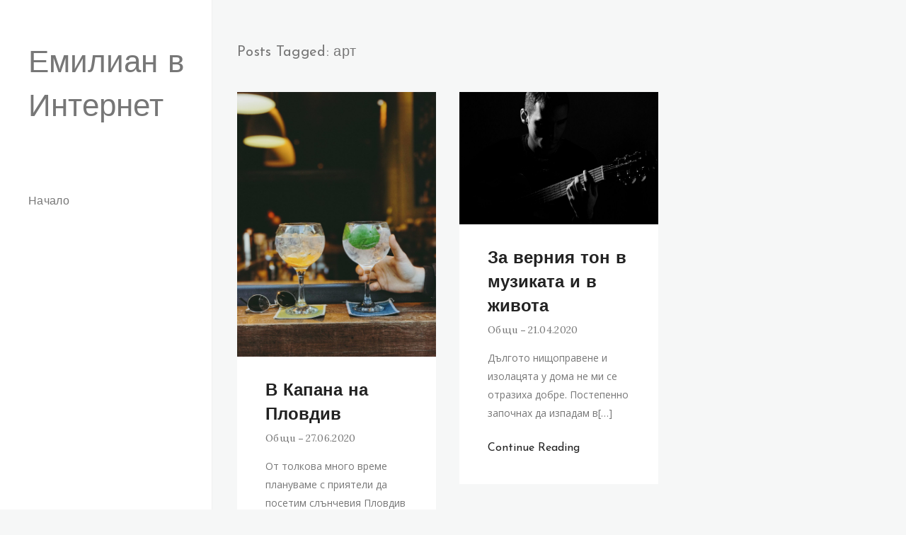

--- FILE ---
content_type: text/html; charset=UTF-8
request_url: https://emilianpopov.net/tag/%D0%B0%D1%80%D1%82/
body_size: 8654
content:
<!DOCTYPE html>
<!--[if IE 8]> <html lang="bg-BG" class="ie8"> <![endif]-->
<!--[if !IE]><!--> <html lang="bg-BG"> <!--<![endif]-->
<head>
<meta charset="UTF-8">
	<meta name="viewport" content="width=device-width, initial-scale=1, maximum-scale=1">
    <link rel="shortcut icon" href="https://emilianpopov.net/wp-content/themes/seil/assets/images/favicon.ico" />
  <meta name="msapplication-TileColor" content="">
<meta name="theme-color" content="">

<link rel="profile" href="https://gmpg.org/xfn/11">
<link rel="pingback" href="https://emilianpopov.net/xmlrpc.php">

<title>арт &#8211; Емилиан в Интернет</title>
<meta name='robots' content='max-image-preview:large' />
<link rel='dns-prefetch' href='//fonts.googleapis.com' />
<link rel="alternate" type="application/rss+xml" title="Емилиан в Интернет &raquo; Поток" href="https://emilianpopov.net/feed/" />
<link rel="alternate" type="application/rss+xml" title="Емилиан в Интернет &raquo; поток за коментари" href="https://emilianpopov.net/comments/feed/" />
<link rel="alternate" type="application/rss+xml" title="Емилиан в Интернет &raquo; поток за етикета арт " href="https://emilianpopov.net/tag/%d0%b0%d1%80%d1%82/feed/" />
<style id='wp-img-auto-sizes-contain-inline-css' type='text/css'>
img:is([sizes=auto i],[sizes^="auto," i]){contain-intrinsic-size:3000px 1500px}
/*# sourceURL=wp-img-auto-sizes-contain-inline-css */
</style>
<style id='wp-emoji-styles-inline-css' type='text/css'>

	img.wp-smiley, img.emoji {
		display: inline !important;
		border: none !important;
		box-shadow: none !important;
		height: 1em !important;
		width: 1em !important;
		margin: 0 0.07em !important;
		vertical-align: -0.1em !important;
		background: none !important;
		padding: 0 !important;
	}
/*# sourceURL=wp-emoji-styles-inline-css */
</style>
<style id='wp-block-library-inline-css' type='text/css'>
:root{--wp-block-synced-color:#7a00df;--wp-block-synced-color--rgb:122,0,223;--wp-bound-block-color:var(--wp-block-synced-color);--wp-editor-canvas-background:#ddd;--wp-admin-theme-color:#007cba;--wp-admin-theme-color--rgb:0,124,186;--wp-admin-theme-color-darker-10:#006ba1;--wp-admin-theme-color-darker-10--rgb:0,107,160.5;--wp-admin-theme-color-darker-20:#005a87;--wp-admin-theme-color-darker-20--rgb:0,90,135;--wp-admin-border-width-focus:2px}@media (min-resolution:192dpi){:root{--wp-admin-border-width-focus:1.5px}}.wp-element-button{cursor:pointer}:root .has-very-light-gray-background-color{background-color:#eee}:root .has-very-dark-gray-background-color{background-color:#313131}:root .has-very-light-gray-color{color:#eee}:root .has-very-dark-gray-color{color:#313131}:root .has-vivid-green-cyan-to-vivid-cyan-blue-gradient-background{background:linear-gradient(135deg,#00d084,#0693e3)}:root .has-purple-crush-gradient-background{background:linear-gradient(135deg,#34e2e4,#4721fb 50%,#ab1dfe)}:root .has-hazy-dawn-gradient-background{background:linear-gradient(135deg,#faaca8,#dad0ec)}:root .has-subdued-olive-gradient-background{background:linear-gradient(135deg,#fafae1,#67a671)}:root .has-atomic-cream-gradient-background{background:linear-gradient(135deg,#fdd79a,#004a59)}:root .has-nightshade-gradient-background{background:linear-gradient(135deg,#330968,#31cdcf)}:root .has-midnight-gradient-background{background:linear-gradient(135deg,#020381,#2874fc)}:root{--wp--preset--font-size--normal:16px;--wp--preset--font-size--huge:42px}.has-regular-font-size{font-size:1em}.has-larger-font-size{font-size:2.625em}.has-normal-font-size{font-size:var(--wp--preset--font-size--normal)}.has-huge-font-size{font-size:var(--wp--preset--font-size--huge)}.has-text-align-center{text-align:center}.has-text-align-left{text-align:left}.has-text-align-right{text-align:right}.has-fit-text{white-space:nowrap!important}#end-resizable-editor-section{display:none}.aligncenter{clear:both}.items-justified-left{justify-content:flex-start}.items-justified-center{justify-content:center}.items-justified-right{justify-content:flex-end}.items-justified-space-between{justify-content:space-between}.screen-reader-text{border:0;clip-path:inset(50%);height:1px;margin:-1px;overflow:hidden;padding:0;position:absolute;width:1px;word-wrap:normal!important}.screen-reader-text:focus{background-color:#ddd;clip-path:none;color:#444;display:block;font-size:1em;height:auto;left:5px;line-height:normal;padding:15px 23px 14px;text-decoration:none;top:5px;width:auto;z-index:100000}html :where(.has-border-color){border-style:solid}html :where([style*=border-top-color]){border-top-style:solid}html :where([style*=border-right-color]){border-right-style:solid}html :where([style*=border-bottom-color]){border-bottom-style:solid}html :where([style*=border-left-color]){border-left-style:solid}html :where([style*=border-width]){border-style:solid}html :where([style*=border-top-width]){border-top-style:solid}html :where([style*=border-right-width]){border-right-style:solid}html :where([style*=border-bottom-width]){border-bottom-style:solid}html :where([style*=border-left-width]){border-left-style:solid}html :where(img[class*=wp-image-]){height:auto;max-width:100%}:where(figure){margin:0 0 1em}html :where(.is-position-sticky){--wp-admin--admin-bar--position-offset:var(--wp-admin--admin-bar--height,0px)}@media screen and (max-width:600px){html :where(.is-position-sticky){--wp-admin--admin-bar--position-offset:0px}}

/*# sourceURL=wp-block-library-inline-css */
</style><style id='wp-block-paragraph-inline-css' type='text/css'>
.is-small-text{font-size:.875em}.is-regular-text{font-size:1em}.is-large-text{font-size:2.25em}.is-larger-text{font-size:3em}.has-drop-cap:not(:focus):first-letter{float:left;font-size:8.4em;font-style:normal;font-weight:100;line-height:.68;margin:.05em .1em 0 0;text-transform:uppercase}body.rtl .has-drop-cap:not(:focus):first-letter{float:none;margin-left:.1em}p.has-drop-cap.has-background{overflow:hidden}:root :where(p.has-background){padding:1.25em 2.375em}:where(p.has-text-color:not(.has-link-color)) a{color:inherit}p.has-text-align-left[style*="writing-mode:vertical-lr"],p.has-text-align-right[style*="writing-mode:vertical-rl"]{rotate:180deg}
/*# sourceURL=https://emilianpopov.net/wp-includes/blocks/paragraph/style.min.css */
</style>
<style id='global-styles-inline-css' type='text/css'>
:root{--wp--preset--aspect-ratio--square: 1;--wp--preset--aspect-ratio--4-3: 4/3;--wp--preset--aspect-ratio--3-4: 3/4;--wp--preset--aspect-ratio--3-2: 3/2;--wp--preset--aspect-ratio--2-3: 2/3;--wp--preset--aspect-ratio--16-9: 16/9;--wp--preset--aspect-ratio--9-16: 9/16;--wp--preset--color--black: #000000;--wp--preset--color--cyan-bluish-gray: #abb8c3;--wp--preset--color--white: #ffffff;--wp--preset--color--pale-pink: #f78da7;--wp--preset--color--vivid-red: #cf2e2e;--wp--preset--color--luminous-vivid-orange: #ff6900;--wp--preset--color--luminous-vivid-amber: #fcb900;--wp--preset--color--light-green-cyan: #7bdcb5;--wp--preset--color--vivid-green-cyan: #00d084;--wp--preset--color--pale-cyan-blue: #8ed1fc;--wp--preset--color--vivid-cyan-blue: #0693e3;--wp--preset--color--vivid-purple: #9b51e0;--wp--preset--gradient--vivid-cyan-blue-to-vivid-purple: linear-gradient(135deg,rgb(6,147,227) 0%,rgb(155,81,224) 100%);--wp--preset--gradient--light-green-cyan-to-vivid-green-cyan: linear-gradient(135deg,rgb(122,220,180) 0%,rgb(0,208,130) 100%);--wp--preset--gradient--luminous-vivid-amber-to-luminous-vivid-orange: linear-gradient(135deg,rgb(252,185,0) 0%,rgb(255,105,0) 100%);--wp--preset--gradient--luminous-vivid-orange-to-vivid-red: linear-gradient(135deg,rgb(255,105,0) 0%,rgb(207,46,46) 100%);--wp--preset--gradient--very-light-gray-to-cyan-bluish-gray: linear-gradient(135deg,rgb(238,238,238) 0%,rgb(169,184,195) 100%);--wp--preset--gradient--cool-to-warm-spectrum: linear-gradient(135deg,rgb(74,234,220) 0%,rgb(151,120,209) 20%,rgb(207,42,186) 40%,rgb(238,44,130) 60%,rgb(251,105,98) 80%,rgb(254,248,76) 100%);--wp--preset--gradient--blush-light-purple: linear-gradient(135deg,rgb(255,206,236) 0%,rgb(152,150,240) 100%);--wp--preset--gradient--blush-bordeaux: linear-gradient(135deg,rgb(254,205,165) 0%,rgb(254,45,45) 50%,rgb(107,0,62) 100%);--wp--preset--gradient--luminous-dusk: linear-gradient(135deg,rgb(255,203,112) 0%,rgb(199,81,192) 50%,rgb(65,88,208) 100%);--wp--preset--gradient--pale-ocean: linear-gradient(135deg,rgb(255,245,203) 0%,rgb(182,227,212) 50%,rgb(51,167,181) 100%);--wp--preset--gradient--electric-grass: linear-gradient(135deg,rgb(202,248,128) 0%,rgb(113,206,126) 100%);--wp--preset--gradient--midnight: linear-gradient(135deg,rgb(2,3,129) 0%,rgb(40,116,252) 100%);--wp--preset--font-size--small: 13px;--wp--preset--font-size--medium: 20px;--wp--preset--font-size--large: 36px;--wp--preset--font-size--x-large: 42px;--wp--preset--spacing--20: 0.44rem;--wp--preset--spacing--30: 0.67rem;--wp--preset--spacing--40: 1rem;--wp--preset--spacing--50: 1.5rem;--wp--preset--spacing--60: 2.25rem;--wp--preset--spacing--70: 3.38rem;--wp--preset--spacing--80: 5.06rem;--wp--preset--shadow--natural: 6px 6px 9px rgba(0, 0, 0, 0.2);--wp--preset--shadow--deep: 12px 12px 50px rgba(0, 0, 0, 0.4);--wp--preset--shadow--sharp: 6px 6px 0px rgba(0, 0, 0, 0.2);--wp--preset--shadow--outlined: 6px 6px 0px -3px rgb(255, 255, 255), 6px 6px rgb(0, 0, 0);--wp--preset--shadow--crisp: 6px 6px 0px rgb(0, 0, 0);}:where(.is-layout-flex){gap: 0.5em;}:where(.is-layout-grid){gap: 0.5em;}body .is-layout-flex{display: flex;}.is-layout-flex{flex-wrap: wrap;align-items: center;}.is-layout-flex > :is(*, div){margin: 0;}body .is-layout-grid{display: grid;}.is-layout-grid > :is(*, div){margin: 0;}:where(.wp-block-columns.is-layout-flex){gap: 2em;}:where(.wp-block-columns.is-layout-grid){gap: 2em;}:where(.wp-block-post-template.is-layout-flex){gap: 1.25em;}:where(.wp-block-post-template.is-layout-grid){gap: 1.25em;}.has-black-color{color: var(--wp--preset--color--black) !important;}.has-cyan-bluish-gray-color{color: var(--wp--preset--color--cyan-bluish-gray) !important;}.has-white-color{color: var(--wp--preset--color--white) !important;}.has-pale-pink-color{color: var(--wp--preset--color--pale-pink) !important;}.has-vivid-red-color{color: var(--wp--preset--color--vivid-red) !important;}.has-luminous-vivid-orange-color{color: var(--wp--preset--color--luminous-vivid-orange) !important;}.has-luminous-vivid-amber-color{color: var(--wp--preset--color--luminous-vivid-amber) !important;}.has-light-green-cyan-color{color: var(--wp--preset--color--light-green-cyan) !important;}.has-vivid-green-cyan-color{color: var(--wp--preset--color--vivid-green-cyan) !important;}.has-pale-cyan-blue-color{color: var(--wp--preset--color--pale-cyan-blue) !important;}.has-vivid-cyan-blue-color{color: var(--wp--preset--color--vivid-cyan-blue) !important;}.has-vivid-purple-color{color: var(--wp--preset--color--vivid-purple) !important;}.has-black-background-color{background-color: var(--wp--preset--color--black) !important;}.has-cyan-bluish-gray-background-color{background-color: var(--wp--preset--color--cyan-bluish-gray) !important;}.has-white-background-color{background-color: var(--wp--preset--color--white) !important;}.has-pale-pink-background-color{background-color: var(--wp--preset--color--pale-pink) !important;}.has-vivid-red-background-color{background-color: var(--wp--preset--color--vivid-red) !important;}.has-luminous-vivid-orange-background-color{background-color: var(--wp--preset--color--luminous-vivid-orange) !important;}.has-luminous-vivid-amber-background-color{background-color: var(--wp--preset--color--luminous-vivid-amber) !important;}.has-light-green-cyan-background-color{background-color: var(--wp--preset--color--light-green-cyan) !important;}.has-vivid-green-cyan-background-color{background-color: var(--wp--preset--color--vivid-green-cyan) !important;}.has-pale-cyan-blue-background-color{background-color: var(--wp--preset--color--pale-cyan-blue) !important;}.has-vivid-cyan-blue-background-color{background-color: var(--wp--preset--color--vivid-cyan-blue) !important;}.has-vivid-purple-background-color{background-color: var(--wp--preset--color--vivid-purple) !important;}.has-black-border-color{border-color: var(--wp--preset--color--black) !important;}.has-cyan-bluish-gray-border-color{border-color: var(--wp--preset--color--cyan-bluish-gray) !important;}.has-white-border-color{border-color: var(--wp--preset--color--white) !important;}.has-pale-pink-border-color{border-color: var(--wp--preset--color--pale-pink) !important;}.has-vivid-red-border-color{border-color: var(--wp--preset--color--vivid-red) !important;}.has-luminous-vivid-orange-border-color{border-color: var(--wp--preset--color--luminous-vivid-orange) !important;}.has-luminous-vivid-amber-border-color{border-color: var(--wp--preset--color--luminous-vivid-amber) !important;}.has-light-green-cyan-border-color{border-color: var(--wp--preset--color--light-green-cyan) !important;}.has-vivid-green-cyan-border-color{border-color: var(--wp--preset--color--vivid-green-cyan) !important;}.has-pale-cyan-blue-border-color{border-color: var(--wp--preset--color--pale-cyan-blue) !important;}.has-vivid-cyan-blue-border-color{border-color: var(--wp--preset--color--vivid-cyan-blue) !important;}.has-vivid-purple-border-color{border-color: var(--wp--preset--color--vivid-purple) !important;}.has-vivid-cyan-blue-to-vivid-purple-gradient-background{background: var(--wp--preset--gradient--vivid-cyan-blue-to-vivid-purple) !important;}.has-light-green-cyan-to-vivid-green-cyan-gradient-background{background: var(--wp--preset--gradient--light-green-cyan-to-vivid-green-cyan) !important;}.has-luminous-vivid-amber-to-luminous-vivid-orange-gradient-background{background: var(--wp--preset--gradient--luminous-vivid-amber-to-luminous-vivid-orange) !important;}.has-luminous-vivid-orange-to-vivid-red-gradient-background{background: var(--wp--preset--gradient--luminous-vivid-orange-to-vivid-red) !important;}.has-very-light-gray-to-cyan-bluish-gray-gradient-background{background: var(--wp--preset--gradient--very-light-gray-to-cyan-bluish-gray) !important;}.has-cool-to-warm-spectrum-gradient-background{background: var(--wp--preset--gradient--cool-to-warm-spectrum) !important;}.has-blush-light-purple-gradient-background{background: var(--wp--preset--gradient--blush-light-purple) !important;}.has-blush-bordeaux-gradient-background{background: var(--wp--preset--gradient--blush-bordeaux) !important;}.has-luminous-dusk-gradient-background{background: var(--wp--preset--gradient--luminous-dusk) !important;}.has-pale-ocean-gradient-background{background: var(--wp--preset--gradient--pale-ocean) !important;}.has-electric-grass-gradient-background{background: var(--wp--preset--gradient--electric-grass) !important;}.has-midnight-gradient-background{background: var(--wp--preset--gradient--midnight) !important;}.has-small-font-size{font-size: var(--wp--preset--font-size--small) !important;}.has-medium-font-size{font-size: var(--wp--preset--font-size--medium) !important;}.has-large-font-size{font-size: var(--wp--preset--font-size--large) !important;}.has-x-large-font-size{font-size: var(--wp--preset--font-size--x-large) !important;}
/*# sourceURL=global-styles-inline-css */
</style>

<style id='classic-theme-styles-inline-css' type='text/css'>
/*! This file is auto-generated */
.wp-block-button__link{color:#fff;background-color:#32373c;border-radius:9999px;box-shadow:none;text-decoration:none;padding:calc(.667em + 2px) calc(1.333em + 2px);font-size:1.125em}.wp-block-file__button{background:#32373c;color:#fff;text-decoration:none}
/*# sourceURL=/wp-includes/css/classic-themes.min.css */
</style>
<link rel='stylesheet' id='font-awesome-css' href='https://emilianpopov.net/wp-content/themes/seil/inc/theme-options/cs-framework/assets/css/font-awesome.min.css?ver=6.9' type='text/css' media='all' />
<link rel='stylesheet' id='bootstrap-css' href='https://emilianpopov.net/wp-content/themes/seil/assets/css/bootstrap.min.css?ver=4.5.3' type='text/css' media='all' />
<link rel='stylesheet' id='owl-carousel-css' href='https://emilianpopov.net/wp-content/themes/seil/assets/css/owl.carousel.min.css?ver=2.1.6' type='text/css' media='all' />
<link rel='stylesheet' id='loader-css' href='https://emilianpopov.net/wp-content/themes/seil/assets/css/loaders.min.css?ver=1.7.1' type='text/css' media='all' />
<link rel='stylesheet' id='magnific-popup-css' href='https://emilianpopov.net/wp-content/themes/seil/assets/css/magnific-popup.css?ver=1.7.1' type='text/css' media='all' />
<link rel='stylesheet' id='mCustomScrollbar-css' href='https://emilianpopov.net/wp-content/themes/seil/assets/css/jquery.mCustomScrollbar.min.css?ver=1.7.1' type='text/css' media='all' />
<link rel='stylesheet' id='seil-style-css' href='https://emilianpopov.net/wp-content/themes/seil/assets/css/styles.css?ver=1.7.1' type='text/css' media='all' />
<link rel='stylesheet' id='seil-responsive-css' href='https://emilianpopov.net/wp-content/themes/seil/assets/css/responsive.css?ver=1.7.1' type='text/css' media='all' />
<link rel='stylesheet' id='seil-google-fonts-css' href='//fonts.googleapis.com/css?family=Josefin+Sans%3A400%7COpen+Sans%3A400%7CLora%3A400&#038;subset=latin' type='text/css' media='all' />
<script type="text/javascript" src="https://emilianpopov.net/wp-includes/js/jquery/jquery.min.js?ver=3.7.1" id="jquery-core-js"></script>
<script type="text/javascript" src="https://emilianpopov.net/wp-includes/js/jquery/jquery-migrate.min.js?ver=3.4.1" id="jquery-migrate-js"></script>
<script type="text/javascript" id="my_loadmore-js-extra">
/* <![CDATA[ */
var seil_loadmore_params = {"ajaxurl":"https://emilianpopov.net/wp-admin/admin-ajax.php","posts":"a:65:{s:3:\"tag\";s:18:\"%d0%b0%d1%80%d1%82\";s:5:\"error\";s:0:\"\";s:1:\"m\";s:0:\"\";s:1:\"p\";i:0;s:11:\"post_parent\";s:0:\"\";s:7:\"subpost\";s:0:\"\";s:10:\"subpost_id\";s:0:\"\";s:10:\"attachment\";s:0:\"\";s:13:\"attachment_id\";i:0;s:4:\"name\";s:0:\"\";s:8:\"pagename\";s:0:\"\";s:7:\"page_id\";i:0;s:6:\"second\";s:0:\"\";s:6:\"minute\";s:0:\"\";s:4:\"hour\";s:0:\"\";s:3:\"day\";i:0;s:8:\"monthnum\";i:0;s:4:\"year\";i:0;s:1:\"w\";i:0;s:13:\"category_name\";s:0:\"\";s:3:\"cat\";s:0:\"\";s:6:\"tag_id\";i:55;s:6:\"author\";s:0:\"\";s:11:\"author_name\";s:0:\"\";s:4:\"feed\";s:0:\"\";s:2:\"tb\";s:0:\"\";s:5:\"paged\";i:0;s:8:\"meta_key\";s:0:\"\";s:10:\"meta_value\";s:0:\"\";s:7:\"preview\";s:0:\"\";s:1:\"s\";s:0:\"\";s:8:\"sentence\";s:0:\"\";s:5:\"title\";s:0:\"\";s:6:\"fields\";s:3:\"all\";s:10:\"menu_order\";s:0:\"\";s:5:\"embed\";s:0:\"\";s:12:\"category__in\";a:0:{}s:16:\"category__not_in\";a:0:{}s:13:\"category__and\";a:0:{}s:8:\"post__in\";a:0:{}s:12:\"post__not_in\";a:0:{}s:13:\"post_name__in\";a:0:{}s:7:\"tag__in\";a:0:{}s:11:\"tag__not_in\";a:0:{}s:8:\"tag__and\";a:0:{}s:12:\"tag_slug__in\";a:1:{i:0;s:18:\"%d0%b0%d1%80%d1%82\";}s:13:\"tag_slug__and\";a:0:{}s:15:\"post_parent__in\";a:0:{}s:19:\"post_parent__not_in\";a:0:{}s:10:\"author__in\";a:0:{}s:14:\"author__not_in\";a:0:{}s:14:\"search_columns\";a:0:{}s:19:\"ignore_sticky_posts\";b:0;s:16:\"suppress_filters\";b:0;s:13:\"cache_results\";b:1;s:22:\"update_post_term_cache\";b:1;s:22:\"update_menu_item_cache\";b:0;s:19:\"lazy_load_term_meta\";b:1;s:22:\"update_post_meta_cache\";b:1;s:9:\"post_type\";s:0:\"\";s:14:\"posts_per_page\";i:12;s:8:\"nopaging\";b:0;s:17:\"comments_per_page\";s:2:\"50\";s:13:\"no_found_rows\";b:0;s:5:\"order\";s:4:\"DESC\";}","current_page":"1","max_page":"1"};
//# sourceURL=my_loadmore-js-extra
/* ]]> */
</script>
<script type="text/javascript" src="https://emilianpopov.net/wp-content/themes/seil/assets/js/myloadmore.js?ver=6.9" id="my_loadmore-js"></script>
<link rel="https://api.w.org/" href="https://emilianpopov.net/wp-json/" /><link rel="alternate" title="JSON" type="application/json" href="https://emilianpopov.net/wp-json/wp/v2/tags/55" /><link rel="EditURI" type="application/rsd+xml" title="RSD" href="https://emilianpopov.net/xmlrpc.php?rsd" />
<meta name="generator" content="WordPress 6.9" />
<link rel='stylesheet' id='seil-default-style-css' href='https://emilianpopov.net/wp-content/themes/seil/style.css?ver=6.9' type='text/css' media='all' />
<style id='seil-default-style-inline-css' type='text/css'>
body, form label, form input[type="submit"], form input[type="button"], form button, blockquote p, blockquote span, table, .seil-copyright p, .subscribe-form input[type="submit"], .seil-404-error p, form input[type="submit"], form input[type="button"], form button, .seil-widget .mc4wp-form input[type="email"], .seil-widget .mc4wp-form input[type="text"] {font-family:"Josefin Sans", Arial, sans-serif;font-size:14px;line-height:1.42857143;font-style:normal;}.seil-navigation .navbar-nav > li > a, .mean-container .mean-nav ul li a, .seil-navigation ul > li > a{font-family:"Josefin Sans", Arial, sans-serif;font-size:16px;font-style:normal;}.dropdown-menu, .mean-container .mean-nav ul.sub-menu li a, .seil-navigation .submenu li a{font-family:"Josefin Sans", Arial, sans-serif;font-size:16px;line-height:1.42857143;font-style:normal;}h1, h2, h3, h4, h5, h6, .seil-location-name, .text-logo{font-family:"Josefin Sans", Arial, sans-serif;font-style:normal;}input[type="text"], input[type="email"], input[type="password"], input[type="tel"], input[type="search"], input[type="date"], input[type="time"], input[type="datetime-local"], input[type="month"], input[type="url"], input[type="number"], textarea, select, .form-control, .seil-btn, table th, .slider-no-current,.panel-heading a:after, .post-likes a , .seil-load-more, .seil-blog-detail .bullets li, .seil-blog-detail ul li, .seil-blog-detail ol li, .seil-comments-area .comments .comment-area ul li, .seil-comments-area .comments .comment-area ol li, .seil-blog-detail .dropcap, .contact-link, .seil-elements ul li, .seil-elements ol li, .seil-page-wrap ul li, .seil-page-wrap ol li, span.seil-ajx-more-posts, p, .post-info p, p {font-family:"Open Sans", Arial, sans-serif;font-style:normal;}.post-meta{font-family:"Lora", Arial, sans-serif;font-style:normal;}.your-custom-class{font-family:"Josefin Sans", Arial, sans-serif;font-style:normal;}
/*# sourceURL=seil-default-style-inline-css */
</style>
</head>
<body class="archive tag tag-55 wp-theme-seil">

<div id="vtheme-wrapper"> <!-- #vtheme-wrapper -->

  <!-- Header -->
  <aside class="seil-sidebar">
    <div class="sidebar-wrap">
      <a href="javascript:void(0);" class="seil-toggle"><span></span></a>
      <div class="vertical-scrollbox">
        <div class="seil-logo" style="padding-top:;padding-bottom:;">
	<a href="https://emilianpopov.net/">
	<div class="text-logo">Емилиан в Интернет</div></a></div>
<!-- Navigation & Search -->
<nav class="seil-navigation"><ul id="menu-main-menu" class=""><li id="menu-item-499" class="menu-item menu-item-type-custom menu-item-object-custom menu-item-499"><a href="/">Начало</a></li>
</ul></nav>      </div>
    </div>
    <div class="seil-footer">
      
<!-- Copyright Bar -->
<div class="footer-wrap">
	<div class="seil-copyright">
	<p></p></div>
</div>
			
<!-- Copyright Bar -->
    </div>
  </aside>
<div class="seil-main-wrap posts-wrap">
	<div class="main-wrap-inner">
		<div class="category-title">Posts Tagged: арт</div>
		<div class="seil-masonry">

		
<div class="masonry-item">
<div id="post-349" class="seil-blog-post  post-349 post type-post status-publish format-standard has-post-thumbnail hentry category-obsti tag-55 tag-276 tag-359 tag-368 tag-612 tag-642 tag-841 tag-850 tag-890" >

	<div class="post-item">
		<div class="seil-image"><a href="https://emilianpopov.net/v-kapana-na-plovdiv/">
	<img width="1200" height="1600" src="https://emilianpopov.net/wp-content/uploads/sites/14/2020/07/kapana-scaled-1.jpg" class="attachment-post-thumbnail size-post-thumbnail wp-post-image" alt="" decoding="async" fetchpriority="high" srcset="https://emilianpopov.net/wp-content/uploads/sites/14/2020/07/kapana-scaled-1.jpg 1200w, https://emilianpopov.net/wp-content/uploads/sites/14/2020/07/kapana-scaled-1-225x300.jpg 225w, https://emilianpopov.net/wp-content/uploads/sites/14/2020/07/kapana-scaled-1-768x1024.jpg 768w, https://emilianpopov.net/wp-content/uploads/sites/14/2020/07/kapana-scaled-1-1152x1536.jpg 1152w" sizes="(max-width: 1200px) 100vw, 1200px" /></a></div>


	<div class="post-info">
		<h3 class="post-title"><a href="https://emilianpopov.net/v-kapana-na-plovdiv/" class="bp-heading">В Капана на Пловдив</a></h3>
		<h5 class="post-meta"><span class="post-category"><a href="https://emilianpopov.net/category/obsti/" rel="category tag">Общи</a></span> <span class="post-date">27.06.2020</span></h5>
		<p>
		<p>От толкова много време плануваме с приятели да посетим слънчевия Пловдив и най-накрая ни се усмихна[&#8230;]</p>
		</p>
		<div class="read-more">
			<div class="pull-left"><a href="https://emilianpopov.net/v-kapana-na-plovdiv/" class="more-link">Continue Reading</a></div>
			<div class="post-likes"></div>
		</div>
	</div>
	</div>

</div><!-- Post-Itom -->
</div><!-- Masonry Item -->
<div class="masonry-item">
<div id="post-344" class="seil-blog-post  post-344 post type-post status-publish format-standard has-post-thumbnail hentry category-obsti tag-55 tag-322 tag-371 tag-485 tag-pesen tag-862 tag-940" >

	<div class="post-item">
		<div class="seil-image"><a href="https://emilianpopov.net/za-verniya-ton-v-muzikata-i-zhivota/">
	<img width="1600" height="1066" src="https://emilianpopov.net/wp-content/uploads/sites/14/2020/06/guitar-scaled-1.jpg" class="attachment-post-thumbnail size-post-thumbnail wp-post-image" alt="" decoding="async" srcset="https://emilianpopov.net/wp-content/uploads/sites/14/2020/06/guitar-scaled-1.jpg 1600w, https://emilianpopov.net/wp-content/uploads/sites/14/2020/06/guitar-scaled-1-300x200.jpg 300w, https://emilianpopov.net/wp-content/uploads/sites/14/2020/06/guitar-scaled-1-1024x682.jpg 1024w, https://emilianpopov.net/wp-content/uploads/sites/14/2020/06/guitar-scaled-1-768x512.jpg 768w, https://emilianpopov.net/wp-content/uploads/sites/14/2020/06/guitar-scaled-1-1536x1023.jpg 1536w" sizes="(max-width: 1600px) 100vw, 1600px" /></a></div>


	<div class="post-info">
		<h3 class="post-title"><a href="https://emilianpopov.net/za-verniya-ton-v-muzikata-i-zhivota/" class="bp-heading">За верния тон в музиката и в живота</a></h3>
		<h5 class="post-meta"><span class="post-category"><a href="https://emilianpopov.net/category/obsti/" rel="category tag">Общи</a></span> <span class="post-date">21.04.2020</span></h5>
		<p>
		<p>Дългото нищоправене и изолацята у дома не ми се отразиха добре. Постепенно започнах да изпадам в[&#8230;]</p>
		</p>
		<div class="read-more">
			<div class="pull-left"><a href="https://emilianpopov.net/za-verniya-ton-v-muzikata-i-zhivota/" class="more-link">Continue Reading</a></div>
			<div class="post-likes"></div>
		</div>
	</div>
	</div>

</div><!-- Post-Itom -->
</div><!-- Masonry Item -->
		</div>
	</div>
	</div>


<!-- Seil Back Top -->
<div class="seil-back-top">
  <a href="#0"><i class="fa fa-angle-up" aria-hidden="true"></i></a>
</div>

</div><!-- #vtheme-wrapper -->

<script type="speculationrules">
{"prefetch":[{"source":"document","where":{"and":[{"href_matches":"/*"},{"not":{"href_matches":["/wp-*.php","/wp-admin/*","/wp-content/uploads/sites/14/*","/wp-content/*","/wp-content/plugins/*","/wp-content/themes/seil/*","/*\\?(.+)"]}},{"not":{"selector_matches":"a[rel~=\"nofollow\"]"}},{"not":{"selector_matches":".no-prefetch, .no-prefetch a"}}]},"eagerness":"conservative"}]}
</script>
<script type="text/javascript" src="https://emilianpopov.net/wp-content/themes/seil/assets/js/bootstrap.min.js?ver=4.5.3" id="bootstrap-js"></script>
<script type="text/javascript" src="https://emilianpopov.net/wp-content/themes/seil/assets/js/plugins.js?ver=1.7.1" id="seil-plugins-js"></script>
<script type="text/javascript" src="https://emilianpopov.net/wp-content/themes/seil/assets/js/scripts.js?ver=1.7.1" id="seil-scripts-js"></script>
<script type="text/javascript" src="https://emilianpopov.net/wp-content/themes/seil/assets/js/jquery.validate.min.js?ver=1.9.0" id="validate-js"></script>
<script type="text/javascript" id="validate-js-after">
/* <![CDATA[ */
jQuery(document).ready(function($) {$("#commentform").validate({rules: {author: {required: true,minlength: 2},email: {required: true,email: true},comment: {required: true,minlength: 10}}});});
//# sourceURL=validate-js-after
/* ]]> */
</script>
<script id="wp-emoji-settings" type="application/json">
{"baseUrl":"https://s.w.org/images/core/emoji/17.0.2/72x72/","ext":".png","svgUrl":"https://s.w.org/images/core/emoji/17.0.2/svg/","svgExt":".svg","source":{"concatemoji":"https://emilianpopov.net/wp-includes/js/wp-emoji-release.min.js?ver=6.9"}}
</script>
<script type="module">
/* <![CDATA[ */
/*! This file is auto-generated */
const a=JSON.parse(document.getElementById("wp-emoji-settings").textContent),o=(window._wpemojiSettings=a,"wpEmojiSettingsSupports"),s=["flag","emoji"];function i(e){try{var t={supportTests:e,timestamp:(new Date).valueOf()};sessionStorage.setItem(o,JSON.stringify(t))}catch(e){}}function c(e,t,n){e.clearRect(0,0,e.canvas.width,e.canvas.height),e.fillText(t,0,0);t=new Uint32Array(e.getImageData(0,0,e.canvas.width,e.canvas.height).data);e.clearRect(0,0,e.canvas.width,e.canvas.height),e.fillText(n,0,0);const a=new Uint32Array(e.getImageData(0,0,e.canvas.width,e.canvas.height).data);return t.every((e,t)=>e===a[t])}function p(e,t){e.clearRect(0,0,e.canvas.width,e.canvas.height),e.fillText(t,0,0);var n=e.getImageData(16,16,1,1);for(let e=0;e<n.data.length;e++)if(0!==n.data[e])return!1;return!0}function u(e,t,n,a){switch(t){case"flag":return n(e,"\ud83c\udff3\ufe0f\u200d\u26a7\ufe0f","\ud83c\udff3\ufe0f\u200b\u26a7\ufe0f")?!1:!n(e,"\ud83c\udde8\ud83c\uddf6","\ud83c\udde8\u200b\ud83c\uddf6")&&!n(e,"\ud83c\udff4\udb40\udc67\udb40\udc62\udb40\udc65\udb40\udc6e\udb40\udc67\udb40\udc7f","\ud83c\udff4\u200b\udb40\udc67\u200b\udb40\udc62\u200b\udb40\udc65\u200b\udb40\udc6e\u200b\udb40\udc67\u200b\udb40\udc7f");case"emoji":return!a(e,"\ud83e\u1fac8")}return!1}function f(e,t,n,a){let r;const o=(r="undefined"!=typeof WorkerGlobalScope&&self instanceof WorkerGlobalScope?new OffscreenCanvas(300,150):document.createElement("canvas")).getContext("2d",{willReadFrequently:!0}),s=(o.textBaseline="top",o.font="600 32px Arial",{});return e.forEach(e=>{s[e]=t(o,e,n,a)}),s}function r(e){var t=document.createElement("script");t.src=e,t.defer=!0,document.head.appendChild(t)}a.supports={everything:!0,everythingExceptFlag:!0},new Promise(t=>{let n=function(){try{var e=JSON.parse(sessionStorage.getItem(o));if("object"==typeof e&&"number"==typeof e.timestamp&&(new Date).valueOf()<e.timestamp+604800&&"object"==typeof e.supportTests)return e.supportTests}catch(e){}return null}();if(!n){if("undefined"!=typeof Worker&&"undefined"!=typeof OffscreenCanvas&&"undefined"!=typeof URL&&URL.createObjectURL&&"undefined"!=typeof Blob)try{var e="postMessage("+f.toString()+"("+[JSON.stringify(s),u.toString(),c.toString(),p.toString()].join(",")+"));",a=new Blob([e],{type:"text/javascript"});const r=new Worker(URL.createObjectURL(a),{name:"wpTestEmojiSupports"});return void(r.onmessage=e=>{i(n=e.data),r.terminate(),t(n)})}catch(e){}i(n=f(s,u,c,p))}t(n)}).then(e=>{for(const n in e)a.supports[n]=e[n],a.supports.everything=a.supports.everything&&a.supports[n],"flag"!==n&&(a.supports.everythingExceptFlag=a.supports.everythingExceptFlag&&a.supports[n]);var t;a.supports.everythingExceptFlag=a.supports.everythingExceptFlag&&!a.supports.flag,a.supports.everything||((t=a.source||{}).concatemoji?r(t.concatemoji):t.wpemoji&&t.twemoji&&(r(t.twemoji),r(t.wpemoji)))});
//# sourceURL=https://emilianpopov.net/wp-includes/js/wp-emoji-loader.min.js
/* ]]> */
</script>

<script defer src="https://static.cloudflareinsights.com/beacon.min.js/vcd15cbe7772f49c399c6a5babf22c1241717689176015" integrity="sha512-ZpsOmlRQV6y907TI0dKBHq9Md29nnaEIPlkf84rnaERnq6zvWvPUqr2ft8M1aS28oN72PdrCzSjY4U6VaAw1EQ==" data-cf-beacon='{"version":"2024.11.0","token":"f9c660c98bf24687a5dc4b5103731a89","r":1,"server_timing":{"name":{"cfCacheStatus":true,"cfEdge":true,"cfExtPri":true,"cfL4":true,"cfOrigin":true,"cfSpeedBrain":true},"location_startswith":null}}' crossorigin="anonymous"></script>
</body>
</html>


--- FILE ---
content_type: text/javascript; charset=utf-8
request_url: https://emilianpopov.net/wp-content/themes/seil/assets/js/scripts.js?ver=1.7.1
body_size: 2182
content:
jQuery(document).ready(function($) {
  "use strict";
  //Seil Get Padding Script
  $('.seil-sidebar .vertical-scrollbox').css('padding-bottom',$('.seil-footer').height());
  $('.seil-main-wrap').css('margin-left',$('.seil-sidebar').width());

  //Seil Nav Script
  $('.seil-toggle').on('click', function() {
    $('body').toggleClass('sidebar-open');
    $(this).toggleClass('active');
  });

  //Seil Outside Click Remove Class Script
  $(document).on('click', function(e) {
    if ($(e.target).is('.seil-sidebar, .seil-sidebar *, .seil-toggle, .seil-toggle *') === false) {
      $('body').removeClass('sidebar-open');
      $('.seil-toggle').removeClass('active');
    }
  });

  //Seil Nav Script
  $('.seil-navigation ul li.has-submenu > a').on('click', function(e) {
    e.preventDefault();
    var element = $(this).parent('.has-submenu');
    if (element.hasClass('active')) {
      element.removeClass('active');
      element.find('.has-submenu').removeClass('active');
      element.find('.submenu').slideUp();
    }
    else {
      element.addClass('active');
      element.children('.submenu').slideDown();
      element.siblings('.has-submenu').children('.submenu').slideUp();
      element.siblings('.has-submenu').removeClass('active');
      element.siblings('.has-submenu').find('.has-submenu').removeClass('active');
      element.siblings('.has-submenu').find('.submenu').slideUp();
    }
    e.stopPropagation();
  });

  //Seil Vertical Vcrollbox Script
  $(window).load(function() {
    $('.vertical-scrollbox').mCustomScrollbar ({
      axis: 'y',
      scrollInertia: 200,
      autoHideScrollbar: true,
      autoDraggerLength: true,
      advanced: {
        updateOnContentResize: true
      }
    });
  });

  //Seil Horizontal Scrollbox Script
  $(window).load(function() {
    $('.horizontal-scrollbox').mCustomScrollbar ({
      axis: 'x',
      scrollInertia: 200,
      autoHideScrollbar: true,
      autoDraggerLength: true,
      advanced: {
        updateOnContentResize: true
      }
    });
  });

  //Seil Add Class Script
  $('body:has(.posts-wrap)').addClass('gray-bg');

  //Seil Masonry script
  $(window).load( function() {
    var $grid = $('.seil-masonry').isotope ({
      itemSelector: '.masonry-item',
      layoutMode: 'packery',
    });
    var filterFns = {
      ium: function() {
        var name = $(this).find('.name').text();
        return name.match( /ium$/ );
      }
    };
    $('.filter-buttons').on( 'click', 'a', function() {
      var filterValue = $( this ).attr('data-filter');
      filterValue = filterFns[ filterValue ] || filterValue;
      $grid.isotope({
        filter: filterValue
      });
    });
    $('.filter-buttons').each( function( i, buttonGroup ) {
      var $buttonGroup = $( buttonGroup );
      $buttonGroup.on( 'click', 'a', function() {
        $buttonGroup.find('.active').removeClass('active');
        $(this).addClass('active');
      });
    });
  });

  //Seil Carousel Slider Script
  // function seil_owl_carousel() {
    $('.seil-carousel').each( function() {
      var $carousel = $(this);
      var $items = ($carousel.data("items") !== undefined) ? $carousel.data("items") : 1;
      var $items_tablet = ($carousel.data("items-tablet") !== undefined) ? $carousel.data("items-tablet") : 1;
      var $items_mobile_landscape = ($carousel.data("items-mobile-landscape") !== undefined) ? $carousel.data("items-mobile-landscape") : 1;
      var $items_mobile_portrait = ($carousel.data("items-mobile-portrait") !== undefined) ? $carousel.data("items-mobile-portrait") : 1;
      $carousel.owlCarousel ({
        loop : ($carousel.data("loop") !== undefined) ? $carousel.data("loop") : true,
        items : $carousel.data("items"),
        margin : ($carousel.data("margin") !== undefined) ? $carousel.data("margin") : 0,
        dots : ($carousel.data("dots") !== undefined) ? $carousel.data("dots") : true,
        nav : ($carousel.data("nav") !== undefined) ? $carousel.data("nav") : false,
        navText : ["<div class='slider-no-current'><span class='current-no'></span><span class='total-no'></span></div><span class='current-monials'></span>", "<div class='slider-no-next'></div><span class='next-monials'></span>"],
        autoplay : ($carousel.data("autoplay") !== undefined) ? $carousel.data("autoplay") : false,
        autoplayTimeout : ($carousel.data("autoplay-timeout") !== undefined) ? $carousel.data("autoplay-timeout") : 5000,
        animateOut : ($carousel.data("animateout") !== undefined) ? $carousel.data("animateout") : false,
        animateIn : ($carousel.data("animatein") !== undefined) ? $carousel.data("animatein") : false,
        mouseDrag : ($carousel.data("mouse-drag") !== undefined) ? $carousel.data("mouse-drag") : true,
        autoWidth : ($carousel.data("auto-width") !== undefined) ? $carousel.data("auto-width") : false,
        autoHeight : ($carousel.data("auto-height") !== undefined) ? $carousel.data("auto-height") : false,
        responsiveClass: true,
        responsive : {
          0 : {
            items : $items_mobile_portrait,
          },
          480 : {
            items : $items_mobile_landscape,
          },
          768 : {
            items : $items_tablet,
          },
          960 : {
            items : $items,
          }
        }
      });
      var totLength = $(".owl-dot", $carousel).length;
      $(".total-no", $carousel).html(totLength);
      $(".current-no", $carousel).html(totLength);
      $carousel.owlCarousel();
      $(".current-no", $carousel).html(1);
      $carousel.on('changed.owl.carousel', function(event) {
        var total_items = event.page.count;
        var currentNum = event.page.index + 1;
        $(".total-no", $carousel ).html(total_items);
        $(".current-no", $carousel).html(currentNum);
      });
    });
  // }
  // seil_owl_carousel();

  //Seil Hover Script
  $('.post-item, .seil-share').hover (
    function() {
      $(this).addClass('seil-hover');
    },
    function() {
      $(this).removeClass('seil-hover');
    }
  );

  //Seil Magnific Popup Video Script
  $('.seil-popup-video').magnificPopup ({
    mainClass: 'mfp-fade',
    type: 'iframe',
    closeMarkup:'<div class="mfp-close" title="%title%"></div>',
    iframe: {
      patterns: {
        youtube: {
          index: 'youtube.com/',
          id: function(url) {
            var m = url.match(/[\\?\\&]v=([^\\?\\&]+)/);
            if ( !m || !m[1] ) return null;
            return m[1];
          },
          src: 'https://www.youtube.com/embed/%id%?autoplay=1'
        },
        vimeo: {
          index: 'vimeo.com/',
          id: function(url) {
            var m = url.match(/(https?:\/\/)?(www.)?(player.)?vimeo.com\/([a-z]*\/)*([0-9]{6,11})[?]?.*/);
            if ( !m || !m[5] ) return null;
            return m[5];
          },
          src: 'https://player.vimeo.com/video/%id%?autoplay=1'
        }
      }
    }
  });

  //Seil Magnific Popup Script
  $('.seil-popup').magnificPopup ({
    delegate: 'a',
    type: 'image',
    closeOnContentClick: false,
    closeBtnInside: false,
    mainClass: 'mfp-with-zoom mfp-img-mobile',
    closeMarkup:'<div class="mfp-close" title="%title%"></div>',
    image: {
      verticalFit: true,
      titleSrc: function(item) {
        return item.el.attr('title') + ' &middot; <a class="image-source-link" href="'+item.el.attr('data-source')+'" target="_blank">image source</a>';
      }
    },
    gallery: {
      enabled: true,
      arrowMarkup:'<div title="%title%" class="mfp-arrow mfp-arrow-%dir%"></div>',
    },
    zoom: {
      enabled: true,
      duration: 300, // don't foget to change the duration also in CSS
      opener: function(element) {
        return element.find('img');
      }
    }
  });

  // Seil Onclick Slideup Script
  $('.alert').on('click', 'button.close', function() {
    $(this).parent().slideUp(500, function() {
      $(this).remove();
    });
  });

  //Seil Progress Bar Script
  var progress_bar = $('.progress-bar');
  progress_bar.css("max-width:");
  $('.seil-skills').waypoint(function() {
    $('.progress').each(function() {
      var $this = $(this);
      $('.progress-bar', $this).animate ({
        width:$('.progress-bar', $this).attr('data-percent')
      },800);
    });
  },
  {
    offset: '100%'
  });


  //Seil Preloader Script
  $(window).load(function() {
    $('.seil-preloader').fadeOut(500, function() {});
  });

  //Seil Back Top Script
  jQuery('.seil-back-top').hide();
  jQuery(function () {
    jQuery(window).scroll(function () {
      if (jQuery(this).scrollTop() > 150) {
        jQuery('.seil-back-top').fadeIn();
      }
      else {
        jQuery('.seil-back-top').fadeOut();
      }
    });
    jQuery('.seil-back-top a').click(function () {
      jQuery('body,html').animate ({
        scrollTop: 0
      }, 1000);
    return false;
    });
  });

   // Accordion Active Only One At a Time.
  $('.collapse-others').each(function() {
    var $this = $(this);
    $('.collapse', $this).on('show.bs.collapse', function (e) {
      var all = $this.find('.collapse');
      var actives = $this.find('.collapsing, .collapse.in');
      all.each(function (index, element) {
        $(element).collapse('hide');
      })
      actives.each(function (index, element) {
        $(element).collapse('show');
      })
    });
  });

});